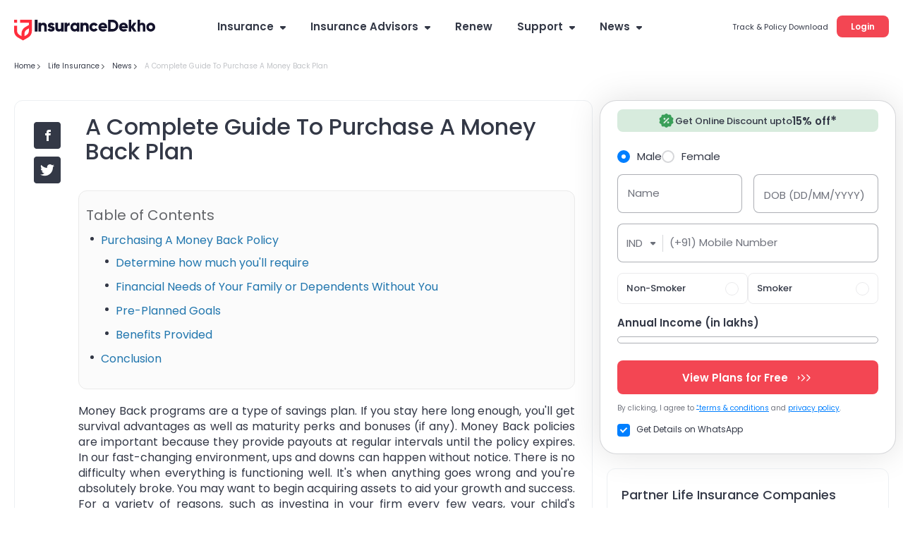

--- FILE ---
content_type: image/svg+xml
request_url: https://static.insurancedekho.com/pwa/img/newImages/whatsapp-gray.svg
body_size: -499
content:
<svg width="16" height="16" viewBox="0 0 16 16" fill="none" xmlns="http://www.w3.org/2000/svg">
<path d="M12.6487 3.2792C11.4235 2.01794 9.72977 1.33325 8.00004 1.33325C4.32437 1.33325 1.36941 4.32424 1.40545 7.96388C1.40545 9.11704 1.72977 10.2342 2.27031 11.2432L1.33337 14.6666L4.82887 13.7657C5.80184 14.3062 6.88292 14.5585 7.96401 14.5585C11.6036 14.5585 14.5586 11.5675 14.5586 7.92785C14.5586 6.16208 13.8739 4.50442 12.6487 3.2792Z" fill="#333846"/>
<path d="M7.99989 13.4416C7.02692 13.4416 6.05395 13.1893 5.22512 12.6848L5.0089 12.5767L2.91881 13.1173L3.45935 11.0632L3.31521 10.847C1.72962 8.28843 2.48638 4.90104 5.08097 3.31545C7.67557 1.72987 11.0269 2.48662 12.6125 5.08122C14.1981 7.67581 13.4413 11.0272 10.8467 12.6128C10.0179 13.1533 9.0089 13.4416 7.99989 13.4416Z" fill="white"/>
<path d="M11.1711 9.44147L10.7747 9.26129C10.7747 9.26129 10.1982 9.00904 9.8378 8.82886C9.80176 8.82886 9.76573 8.79282 9.72969 8.79282C9.62158 8.79282 9.54951 8.82886 9.47744 8.86489C9.47744 8.86489 9.4414 8.90093 8.9369 9.47751C8.90086 9.54958 8.82879 9.58561 8.75672 9.58561H8.72068C8.68465 9.58561 8.61257 9.54958 8.57654 9.51354L8.39636 9.44147C7.99996 9.26129 7.6396 9.04507 7.35131 8.75679C7.27924 8.68471 7.17113 8.61264 7.09906 8.54057C6.84681 8.28832 6.59456 8.00003 6.41438 7.6757L6.37834 7.60363C6.3423 7.5676 6.3423 7.53156 6.30627 7.45949C6.30627 7.38742 6.30627 7.31534 6.3423 7.27931C6.3423 7.27931 6.48645 7.09913 6.59456 6.99102C6.66663 6.91895 6.70266 6.81084 6.77474 6.73877C6.84681 6.63066 6.88284 6.48652 6.84681 6.37841C6.81077 6.19823 6.37834 5.22525 6.27023 5.00904C6.19816 4.90093 6.12609 4.86489 6.01798 4.82886H5.90987C5.8378 4.82886 5.72969 4.82886 5.62158 4.82886C5.54951 4.82886 5.47744 4.86489 5.40537 4.86489L5.36933 4.90093C5.29726 4.93697 5.22519 5.00904 5.15311 5.04507C5.08104 5.11715 5.04501 5.18922 4.97293 5.26129C4.72068 5.58561 4.57654 5.98201 4.57654 6.37841C4.57654 6.6667 4.64861 6.95498 4.75672 7.20724L4.79275 7.31534C5.11708 8.00003 5.54951 8.61264 6.12609 9.15318L6.27023 9.29733C6.37834 9.40543 6.48645 9.47751 6.55852 9.58561C7.31528 10.2343 8.18014 10.7027 9.15312 10.955C9.26122 10.991 9.40537 10.991 9.51348 11.0271C9.62158 11.0271 9.76573 11.0271 9.87384 11.0271C10.054 11.0271 10.2702 10.955 10.4144 10.8829C10.5225 10.8108 10.5946 10.8108 10.6666 10.7388L10.7387 10.6667C10.8108 10.5946 10.8828 10.5586 10.9549 10.4865C11.027 10.4144 11.0991 10.3424 11.1351 10.2703C11.2072 10.1262 11.2432 9.94598 11.2792 9.76579C11.2792 9.69372 11.2792 9.58561 11.2792 9.51354C11.2792 9.51354 11.2432 9.47751 11.1711 9.44147Z" fill="#333846"/>
</svg>


--- FILE ---
content_type: image/svg+xml
request_url: https://static.insurancedekho.com/pwa/img/dropdown-gray.svg
body_size: -520
content:
<svg width="8" height="5" viewBox="0 0 8 5" fill="none" xmlns="http://www.w3.org/2000/svg">
<path d="M0.296477 1.71L2.88648 4.3C3.27648 4.69 3.90648 4.69 4.29648 4.3L6.88648 1.71C7.51648 1.08 7.06648 0 6.17648 0H0.996477C0.106477 0 -0.333523 1.08 0.296477 1.71Z" fill="#6D717B"/>
</svg>
